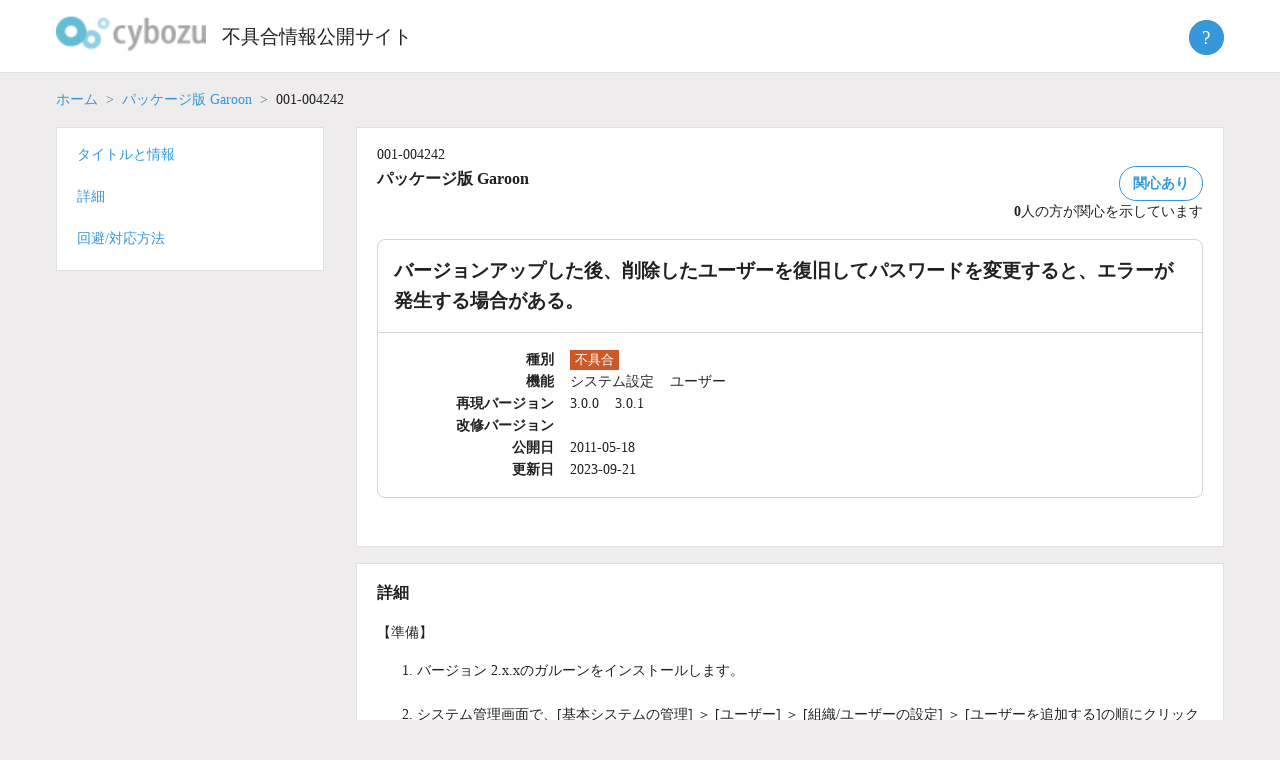

--- FILE ---
content_type: text/html; charset=UTF-8
request_url: https://kb.cybozu.support/article/29838/
body_size: 8519
content:
<!doctype html>
<html lang="ja">
<head>
	<meta charset="UTF-8">
	<meta http-equiv="X-UA-Compatible" content="IE=edge">
	<!--
	<meta name="viewport" content="width=device-width, initial-scale=1">
    -->
   <meta name="viewport" content="width=device-width, initial-scale=1">	
	<link rel="profile" href="http://gmpg.org/xfn/11">

	<title>不具合情報公開サイト</title>
<meta name='robots' content='max-image-preview:large' />
	<style>img:is([sizes="auto" i], [sizes^="auto," i]) { contain-intrinsic-size: 3000px 1500px }</style>
	<script type="text/javascript">
/* <![CDATA[ */
window._wpemojiSettings = {"baseUrl":"https:\/\/s.w.org\/images\/core\/emoji\/16.0.1\/72x72\/","ext":".png","svgUrl":"https:\/\/s.w.org\/images\/core\/emoji\/16.0.1\/svg\/","svgExt":".svg","source":{"concatemoji":"https:\/\/kb.cybozu.support\/wp-includes\/js\/wp-emoji-release.min.js?ver=6.8.3"}};
/*! This file is auto-generated */
!function(s,n){var o,i,e;function c(e){try{var t={supportTests:e,timestamp:(new Date).valueOf()};sessionStorage.setItem(o,JSON.stringify(t))}catch(e){}}function p(e,t,n){e.clearRect(0,0,e.canvas.width,e.canvas.height),e.fillText(t,0,0);var t=new Uint32Array(e.getImageData(0,0,e.canvas.width,e.canvas.height).data),a=(e.clearRect(0,0,e.canvas.width,e.canvas.height),e.fillText(n,0,0),new Uint32Array(e.getImageData(0,0,e.canvas.width,e.canvas.height).data));return t.every(function(e,t){return e===a[t]})}function u(e,t){e.clearRect(0,0,e.canvas.width,e.canvas.height),e.fillText(t,0,0);for(var n=e.getImageData(16,16,1,1),a=0;a<n.data.length;a++)if(0!==n.data[a])return!1;return!0}function f(e,t,n,a){switch(t){case"flag":return n(e,"\ud83c\udff3\ufe0f\u200d\u26a7\ufe0f","\ud83c\udff3\ufe0f\u200b\u26a7\ufe0f")?!1:!n(e,"\ud83c\udde8\ud83c\uddf6","\ud83c\udde8\u200b\ud83c\uddf6")&&!n(e,"\ud83c\udff4\udb40\udc67\udb40\udc62\udb40\udc65\udb40\udc6e\udb40\udc67\udb40\udc7f","\ud83c\udff4\u200b\udb40\udc67\u200b\udb40\udc62\u200b\udb40\udc65\u200b\udb40\udc6e\u200b\udb40\udc67\u200b\udb40\udc7f");case"emoji":return!a(e,"\ud83e\udedf")}return!1}function g(e,t,n,a){var r="undefined"!=typeof WorkerGlobalScope&&self instanceof WorkerGlobalScope?new OffscreenCanvas(300,150):s.createElement("canvas"),o=r.getContext("2d",{willReadFrequently:!0}),i=(o.textBaseline="top",o.font="600 32px Arial",{});return e.forEach(function(e){i[e]=t(o,e,n,a)}),i}function t(e){var t=s.createElement("script");t.src=e,t.defer=!0,s.head.appendChild(t)}"undefined"!=typeof Promise&&(o="wpEmojiSettingsSupports",i=["flag","emoji"],n.supports={everything:!0,everythingExceptFlag:!0},e=new Promise(function(e){s.addEventListener("DOMContentLoaded",e,{once:!0})}),new Promise(function(t){var n=function(){try{var e=JSON.parse(sessionStorage.getItem(o));if("object"==typeof e&&"number"==typeof e.timestamp&&(new Date).valueOf()<e.timestamp+604800&&"object"==typeof e.supportTests)return e.supportTests}catch(e){}return null}();if(!n){if("undefined"!=typeof Worker&&"undefined"!=typeof OffscreenCanvas&&"undefined"!=typeof URL&&URL.createObjectURL&&"undefined"!=typeof Blob)try{var e="postMessage("+g.toString()+"("+[JSON.stringify(i),f.toString(),p.toString(),u.toString()].join(",")+"));",a=new Blob([e],{type:"text/javascript"}),r=new Worker(URL.createObjectURL(a),{name:"wpTestEmojiSupports"});return void(r.onmessage=function(e){c(n=e.data),r.terminate(),t(n)})}catch(e){}c(n=g(i,f,p,u))}t(n)}).then(function(e){for(var t in e)n.supports[t]=e[t],n.supports.everything=n.supports.everything&&n.supports[t],"flag"!==t&&(n.supports.everythingExceptFlag=n.supports.everythingExceptFlag&&n.supports[t]);n.supports.everythingExceptFlag=n.supports.everythingExceptFlag&&!n.supports.flag,n.DOMReady=!1,n.readyCallback=function(){n.DOMReady=!0}}).then(function(){return e}).then(function(){var e;n.supports.everything||(n.readyCallback(),(e=n.source||{}).concatemoji?t(e.concatemoji):e.wpemoji&&e.twemoji&&(t(e.twemoji),t(e.wpemoji)))}))}((window,document),window._wpemojiSettings);
/* ]]> */
</script>
<style id='wp-emoji-styles-inline-css' type='text/css'>

	img.wp-smiley, img.emoji {
		display: inline !important;
		border: none !important;
		box-shadow: none !important;
		height: 1em !important;
		width: 1em !important;
		margin: 0 0.07em !important;
		vertical-align: -0.1em !important;
		background: none !important;
		padding: 0 !important;
	}
</style>
<link rel='stylesheet' id='kb2-style-css' href='https://kb.cybozu.support/wp-content/themes/kb/style.css?ver=1762298768' type='text/css' media='all' />
<script type="text/javascript" src="https://kb.cybozu.support/wp-includes/js/jquery/jquery.min.js?ver=3.7.1" id="jquery-core-js"></script>
<script type="text/javascript" src="https://kb.cybozu.support/wp-includes/js/jquery/jquery-migrate.min.js?ver=3.4.1" id="jquery-migrate-js"></script>
<script type="text/javascript" src="https://kb.cybozu.support/wp-content/themes/kb/lib/jquery-3.5.1.min.js" id="myjquery-3.5.1-js"></script>
<link rel="https://api.w.org/" href="https://kb.cybozu.support/wp-json/" /><link rel="alternate" title="JSON" type="application/json" href="https://kb.cybozu.support/wp-json/wp/v2/posts/29838" /><link rel="canonical" href="https://kb.cybozu.support/article/29838/" />
<link rel='shortlink' href='https://kb.cybozu.support/?p=29838' />
<link rel="alternate" title="oEmbed (JSON)" type="application/json+oembed" href="https://kb.cybozu.support/wp-json/oembed/1.0/embed?url=https%3A%2F%2Fkb.cybozu.support%2Farticle%2F29838%2F" />
<link rel="alternate" title="oEmbed (XML)" type="text/xml+oembed" href="https://kb.cybozu.support/wp-json/oembed/1.0/embed?url=https%3A%2F%2Fkb.cybozu.support%2Farticle%2F29838%2F&#038;format=xml" />
<link rel="pingback" href="https://kb.cybozu.support/xmlrpc.php"><style type="text/css">.recentcomments a{display:inline !important;padding:0 !important;margin:0 !important;}</style>	<link rel="icon" href="https://kb.cybozu.support/wp-content/themes/kb/img/favicon.ico" />	
    
<!-- Google tag (gtag.js) -->
<script async src="https://www.googletagmanager.com/gtag/js?id=G-N0Y6JH9QPB"></script>
<script>
  window.dataLayer = window.dataLayer || [];
  function gtag(){dataLayer.push(arguments);}
  gtag('js', new Date());
  gtag('config', 'G-N0Y6JH9QPB');
</script>
<!-- End Google tag (gtag.js) -->

<!-- Google Tag Manager -->
<script>(function(w,d,s,l,i){w[l]=w[l]||[];w[l].push({'gtm.start':
new Date().getTime(),event:'gtm.js'});var f=d.getElementsByTagName(s)[0],
j=d.createElement(s),dl=l!='dataLayer'?'&l='+l:'';j.async=true;j.src=
'https://www.googletagmanager.com/gtm.js?id='+i+dl;f.parentNode.insertBefore(j,f);
})(window,document,'script','dataLayer','GTM-5N49D3');</script>
<!-- End Google Tag Manager -->	
</head>

<body class="wp-singular post-template-default single single-post postid-29838 single-format-standard wp-custom-logo wp-theme-kb">
<div id="page" class="site">
	<a class="skip-link screen-reader-text" href="#content">Skip to content</a>

  <header class="header">
    <div class="container">
      <h1 class="logo">
			<a href="https://kb.cybozu.support/" class="custom-logo-link" rel="home"><img width="104" height="37" src="https://kb.cybozu.support/wp-content/uploads/kb_logo.png" class="custom-logo" alt="不具合情報公開サイト" decoding="async" /></a>		</h1>
		<h1 class="home">
		  <a href="https://kb.cybozu.support/" rel="home">不具合情報公開サイト</a>
		</h1>
	   <div class="header_right">
	   </div>
       <div class="about">
	     <button class="btn btn-primary help-icon">?</button>
         <ul class="abouttext aboutmenu">
			 <li><a href="/about">不具合情報公開サイトとは</a></li>
          <li><a href="https://form.kintoneapp.com/public/form/show/2533758c55693a8b81eabca18b4ae7560e09fa52017a59ec2716552ca395299f#/" target="_blank" class="blank">不具合情報公開サイトの改善に協力する</a></li>
           <li><hr></li>
          <li><a href="https://cypn.cybozu.com/k/416/" target="_blank" class="blank">不具合情報公開サイト パートナー専用記事</a></li>
         </ul>
	    </div>		
    </div>
  </header>

		<main>

		
<div class="page">
  <article id="post-29838" class="post-29838 post type-post status-publish format-standard hentry category-garoon tag-3-0-0 tag-3-0-1">
	  <div class="container">
	    <div>
		    			  <nav aria-label="パンくずリスト">
			    <ol class="breadcrumb">
				  	<li class="breadcrumb-item"><a href="/">ホーム</a></li>
				  	<li class="breadcrumb-item"><a href="/?category_name=garoon">パッケージ版 Garoon</a></li>
					  <li class="breadcrumb-item active">001-004242</li>
				  </ol>
			  </nav>
		  </div>
  		<div class="row flex-md-row-reverse" style="flex-wrap: nowrap">
			<main class="search">
			  <div class="row align-items-start">
			    <div id="title" class="mb-2">
				    <section class="white-box">
                  <div class="bugno">001-004242</div>
  					  <div class="meta">
				  	    <div>
                  <h2 class="product_name">パッケージ版 Garoon</h2>
                </div>
						    <div class="issue">
							    <div>
							      <span id="issue_affect" class="btn btn-secondary ">関心あり</span>
							    </div>
		  					  <div id="issue_affect_number" class="">
	  						    <span id="issue_affect_number_value">0</span>人の方が関心を示しています
	  						  </div>
	  						  <script>
	  							  const ua = navigator.userAgent;
	  						    if(ua.indexOf('Trident') !== -1) {
	  							    console.log('ie11');
	  								  var promisejs = document.createElement('script');
	  							    promisejs.src = 'https://cdnjs.cloudflare.com/ajax/libs/es6-promise/3.3.1/es6-promise.min.js';
	  							    document.body.appendChild(promisejs);	
	  							    var fetchjs = document.createElement('script');
	  							    fetchjs.src = 'https://cdnjs.cloudflare.com/ajax/libs/fetch/2.0.4/fetch.min.js';
	  							    document.body.appendChild(fetchjs);	
		  					    }
			  				  </script>
				  			  <script>
	  						    let url = '/wp-admin/admin-ajax.php?_wpnonce=063988fd70';
	  						    let issue = 29838;
	  							  document.getElementById('issue_affect').addEventListener('click', function(event) {
	  								  let fd = new FormData();
	  								  fd.append('action', 'issue_affect');
	  								  fd.append('issue', issue);
	  							  	fetch(
	  								  	url,
	  								  	{
	  									  	method: 'POST', 
	  									  	cache: 'no-cache',
	  									  	credentials: 'include',
	  									  	mode: "same-origin",
	  									  	body: fd
	  									  }
	  								  )
	  								  .then(function(response) {
	  								  	if(response.ok) {
	  							  			return response.json();
	  							  		} else {
	  							  			throw new Error();
	  							  		}
	  							  	})
		  							  .then(function(data) {
	  									  let elem = document.getElementById('issue_affect');
	  								  	if (data['enable'] == false) {
	  							  			elem.classList.add('btn-issue-disable');
	  							  		} else {
	  							  			elem.classList.remove('btn-issue-disable');
	  							  		}
	  							  		document.getElementById('issue_affect_number_value').innerHTML = data['number'];
	  							  	})
	  							  	.catch(function(error) { console.log(error); });
		  						  });
	  						  </script>
                </div>
			  		  </div>
			  		  <div class="box">
		  				  <h2 class="title">バージョンアップした後、削除したユーザーを復旧してパスワードを変更すると、エラーが発生する場合がある。</h2>
		  			  	<dl class="dl-horizontal">
		  				  	<dt>種別</dt>
		  		  						  					<dd class="type"><span class="type-bug">不具合</span></dd>
		  					  <dt>機能</dt>
		  						<dd class="function">
		  						<ul class="functions"><li style="display: inline-block;margin-right:1.0rem;">システム設定</li><li style="display: inline-block;margin-right:1.0rem;">ユーザー</li></ul>		  						</dd>
	  						  <dt>再現バージョン</dt>
	  							<dd class="reproduce-versions">
	  							<ul class="versions"><li style="display: inline-block;margin-right:1.0rem;">3.0.0</li><li style="display: inline-block;margin-right:1.0rem;">3.0.1</li></ul>		  						</dd>
		  					  <dt>改修バージョン</dt>
		  						<dd class="fixed-version"></dd>
		  				  				  				  <dt>公開日</dt>
			  					<dd class="release-date">2011-05-18</dd>
			  				  <dt>更新日</dt>
			  					<dd class="update-date">2023-09-21</dd>
			  			  </dl>
			  		  </div>
			      </section>
					</div>
		  			  						    		  			  				    <div id="detail" class="mb-2">
            <section class="white-box">
				      <h3>詳細</h3>
		      		<div><p>【準備】</p>
<ol><li>バージョン 2.x.xのガルーンをインストールします。<br /><br /></li><li>システム管理画面で、[基本システムの管理] &#xff1e; [ユーザー] &#xff1e; [組織/ユーザーの設定] &#xff1e; [ユーザーを追加する]の順にクリックして、ユーザー1を追加します。</li></ol>
<p> </p>
<p>【再現手順】</p>
<ol><li>バージョン 2.x.xのガルーンをバージョン 3.0.0または、バージョン 3.0.1のガルーンにバージョンアップします。<br /><br /></li><li>システム管理画面で、[基本システムの管理] &#xff1e; [ユーザー] &#xff1e; [組織/ユーザーの設定]の順にクリックします。<br /><br /></li><li>準備で追加したユーザー1を選択し、削除します。<br /><br /></li><li>システム管理画面で、[基本システムの管理] &#xff1e; [ユーザー] &#xff1e; [ユーザーデータの削除時間の設定]の順にクリックします。<br /><br /></li><li>準備で追加したユーザー1のデータを選択し、削除します。<br /><br />補足&#xff1a;<br />
<ul><li>ユーザーデータの削除はアクセスの少ない時間帯に行ってください。</li><li>手順5の実行後、エラーが発生して、データの削除に失敗します。<br />関連する不具合については、弊社Webサイトを参照してください。<br /><br />「ガルーン 2をガルーン 3にバージョンアップした場合、ガルーン上でユーザーを削除すると、データベースにユーザーデータが残ってしまう。」<br /><a href="https://kb.cybozu.support/article/29606/" class="autohyperlink">https://kb.cybozu.support/article/29606/</a></li></ul>
<br /><br /></li><li>「ユーザーデータの削除時間の設定」画面で、ユーザー1のデータを復旧します。<br /><br /></li><li>システム管理画面で、[基本システムの管理] &#xff1e; [ユーザー] &#xff1e; [組織/ユーザーの設定]の順にクリックします。<br /><br /></li><li>ユーザー1の「ユーザー情報」の[変更]をクリックします。<br /><br /><br /></li><li>「ユーザー情報の変更」画面で、パスワードを変更し、[変更する]をクリックします。</li></ol>
<p> </p>
<p>→現象発生&#xff1a;</p>
<p> 次のエラーが表示されます。</p>
<p> --------------------</p>
<p> Fatal error&#xff1a;</p>
<p> Call to a member function on a non-object in</p>
<p> /var/www/cgi-bin/cbgrn/code/include/grn/uum.csp on line 2451</p>
<p> --------------------</p>
<p> </p>
<p>補足&#xff1a;</p>
<ul><li>お使いの環境によって、上記の【再現手順】を行っても現象が発生しない場合があります。<br /><br /><br /></li><li>バージョン 2.x.xのガルーンからバージョン 3.0.2以降のガルーンへ直接バージョンアップした場合は本現象は発生しません。<br /><br /></li><li>バージョン 3.0.0及び 3.0.1のガルーンでデータの削除に失敗してエラーが発生したユーザーでは、バージョン 3.0.2以降のガルーンにバージョンアップしても現象は改善されません。<br /><br /><br /></li><li>次の画面でも同じ現象が発生します。<br /><br />
<ul><li>個人設定の「パスワードの変更」画面</li></ul>
</li></ul>
<p> </p>
<p>------------------------------------------------------------------------------</p>
<p>次の環境で現象が発生することを確認しています。実行例を参考にしてください。<br /> <br /> <b>実行例</b></p>
<p>サーバーマシン</p>
<ul><li>Red Hat Enterprise Linux 5 64bit</li></ul>
<p>実行バージョン</p>
<ul><li>バージョン 2.5.4からバージョン 3.0.0のガルーンへバージョンアップします。</li></ul>
<p>------------------------------------------------------------------------------</p></div>				    </section>
			    </div>
			    <div id="workaround" class="mb-2">
            <section class="white-box">
				      <h3>回避/対応方法</h3>
				      <div><p>本現象に対する有効な回避方法や対応方法はありません。<br /><br /><br />----------------------------------------------------------- <br />【更新履歴】 <br />2023/09/21　再現バージョンを更新しました。</p></div>				    </section>
		    	</div>
			    <div id="related" class="mb-2">
				    <section class="white-box">
					    <h3>関連記事</h3>
				      				    </section>
          </div>
			    			    <div class="mb-2">
				    <section class="white-box">
					    <div id="feedback_asking" class="feedback">
						    <span>この記事は役に立ちましたか？</span>
							  <a id="feedback-yes" name="feedback" href="javascript:void(0)" class="btn btn-secondary">はい</a>
							  <a id="feedback-no" name="feedback" href="javascript:void(0)" class="btn btn-secondary">いいえ</a>
					    </div>
					    <div id="comment_form_wrapper" style="display: none;">
				  		  <script>
				  		  {
				  		  	let elems = document.getElementsByName('feedback');
				  		  	for (let i = 0; i < elems.length; i++) {
				  		  		elems[i].addEventListener('click', function(event) {
				  		  			document.getElementById("feedback_asking").style.display="none";
				  		  			document.getElementById("comment_form_wrapper").style.display="block";
				  		  		});
				  		  	}
				  		  }
					  	  </script>
						    
<div id="comments" class="comments-area">

		<div id="respond" class="comment-respond">
		<h3 id="reply-title" class="comment-reply-title"> <small><a rel="nofollow" id="cancel-comment-reply-link" href="/article/29838/#respond" style="display:none;">Cancel Reply</a></small></h3><form action="https://kb.cybozu.support/wp-comments-post.php" method="post" id="commentform" class="comment-form"><p id="notes_before_elements"></p><p class="comment-form-comment"></label><textarea id="comment" name="comment" cols="45" rows="8" maxlength="1024" aria-required="true" placeholder=""></textarea></p><p class="comment notice">ご注意:</p><p class="comment notice">※ お寄せいただいた記事に関するご意見は、本記事の改善を目的として利用します。</p><p class="comment notice">※ お寄せいただいた記事に関するご意見への回答は行っておりません。</p><p class="comment notice">※ 個人情報、秘密保持義務のある情報、個別の通信内容等の提供はご遠慮ください。</p><p class="comment notice">※ 英数文字、記号のみのコメントは送信できません。</p><br><p class="comment notice">以上の点を、あらかじめご了承くださいませ。</p><br><p id="comment_answer" style="display:none"></p>
<input type="hidden" id="spam_time_check" name="spam_time_check" value=""><input type="text" id="spam_text_check" name="spam_text_check" value="" style="display:none"><p class="form-submit"><button id="comment-submit" class="submit btn btn-primary">送信</button> <input type='hidden' name='comment_post_ID' value='29838' id='comment_post_ID' />
<input type='hidden' name='comment_parent' id='comment_parent' value='0' />
</p><input type="hidden" id="_wpnonce" name="_wpnonce" value="ed1c86ad0b" /><input type="hidden" name="_wp_http_referer" value="/article/29838/" /></form>	</div><!-- #respond -->
		<script>
		{
			document.getElementById('comment-submit').addEventListener('click', function(event) {
				event.preventDefault();
				/*
				let len = document.getElementById('comment').value.length;
				if (len <= 0) {
					document.getElementById('comment-error').innerHTML = 'コメントを入力してください。';
					return;
				} else if (len > 1024) {
				}
				*/
				//document.getElementById('commentform').submit();
				let f = document.getElementById('commentform');
				let answer = document.getElementById("comment_answer").innerText;
				let comment = document.getElementById('comment').value;
				document.getElementById('comment').value = answer + comment;
				f.submit();
				document.getElementById('comment').value = comment;				
			});

		}
		{
			let elems = document.getElementsByName('feedback');
			for (let i = 0; i < elems.length; i++) {
				elems[i].addEventListener('click', function(event) {
					let label = document.getElementById('reply-title');
					label.innerText = "この記事をご活用いただき、ありがとうございます。";
					let value = "";
					let answer = "";
					if (event.target.id == 'feedback-yes') {
						value = "この記事をよりよくするためのご意見をお寄せください。";
						answer = 'はい:\n';
					} else if (event.target.id == 'feedback-no') {
						value = "この記事をどのように改善すればよいか、ご意見をお寄せください。";
						answer = 'いいえ:\n';
					} else {
						value = "";
					}
					//label.innerText = value;
					if (document.getElementById("notes_before_elements") != null) {
						document.getElementById("notes_before_elements").innerText = value;
					}
					if (document.getElementById("comment_answer") != null) {
						document.getElementById("comment_answer").innerText = answer;
					}
				});
			}
		}
	</script>

</div><!-- #comments -->
					    </div>
					    <div id="comments-response"></div>
					    <script>
					    			        </script>
				    </section>
			    </div>
				</div>
				</main>
			   <aside class="sidebar">
				<nav style="flex: 18.5rem 0 0;">
					<div class="white-box sub-nav nav">
						<ul>
						  <li><a href="#title">タイトルと情報</a></li>
		  			  		
							<li><a href="#detail">詳細</a></li>
							<li><a href="#workaround">回避/対応方法</a></li>
						</ul>
					</div>
				</nav>
				</aside>
      </div>
	  </div>
  </article><!-- #post-29838 -->
</div>

		</main><!-- #main -->


</div><!-- #page -->

<footer class="footer">
  <div class="container">
    <div class="foot-nav">
		  <div class="col-foot">
        <ul>
          <li><a href="/about" class="">不具合情報公開サイトとは</a></li>			
          <li><a href="/tos" class="">利用規約</a></li>
          <li><a href="/update" class="">更新履歴</a></li>
          <li></li>
        </ul>
      </div>
      <div class="col-foot">
        <ul>
          <li><a href="http://cybozu.co.jp/company/copyright/trade_mark.html" target="_blank" class="blank">商標著作権表示</a></li>
          <li><a href="http://cybozu.co.jp/company/copyright/privacy_policy.html" target="_blank" class="blank">個人情報保護方針</a></li>
          <li></li>
        </ul>
      </div>
      <div class="col-foot">
        <ul>
          <li><a href="https://cs.cybozu.co.jp/trouble/" title="障害情報" target="_blank" class="blank">障害情報</a></li>
          <li><a href="https://www.cybozu.com/jp/service/restrictions.html" title="制限事項" target="_blank" class="blank">制限事項</a></li>
          <li></li>
        </ul>
      </div>
      <div class="col-foot">
        <ul>
          <li><a href="http://cybozu.co.jp/inquiry/" title="お問い合わせ" target="_blank" class="blank">お問い合わせ</a></li>
          <li><a href="https://cypn.cybozu.com/k/416/" target="_blank" class="blank">不具合情報公開サイト パートナー専用記事</a></li>
          <li><a href="https://form.kintoneapp.com/public/form/show/2533758c55693a8b81eabca18b4ae7560e09fa52017a59ec2716552ca395299f#/" target="_blank" class="blank">不具合情報公開サイトの改善に協力する</a></li>
        </ul>
      </div>
    </div>
    <div class="copyright">Copyright&copy; <a href="http://cybozu.co.jp/" target="_blank">Cybozu, Inc.</a> All rights reserved.</div>
		<button class="pagetop"><span>上へ戻る</span></button>
  </div>
</footer>

<script>
	const pagetop_btn = document.querySelector(".pagetop");
	pagetop_btn.addEventListener("click", scroll_top);
	function scroll_top() {
		window.scroll({ top: 0, behavior: "smooth" });
	}
	window.addEventListener("scroll", scroll_event);
	function scroll_event() {
		if (window.pageYOffset > 100) {
			pagetop_btn.style.opacity = "1";
		} else if (window.pageYOffset < 100) {
			pagetop_btn.style.opacity = "0";
		}
	}
</script>

<script type="speculationrules">
{"prefetch":[{"source":"document","where":{"and":[{"href_matches":"\/*"},{"not":{"href_matches":["\/wp-*.php","\/wp-admin\/*","\/wp-content\/uploads\/*","\/wp-content\/*","\/wp-content\/plugins\/*","\/wp-content\/themes\/kb\/*","\/*\\?(.+)"]}},{"not":{"selector_matches":"a[rel~=\"nofollow\"]"}},{"not":{"selector_matches":".no-prefetch, .no-prefetch a"}}]},"eagerness":"conservative"}]}
</script>
<script async defer>document.getElementById("spam_time_check").value = "";let elems = document.getElementsByName("feedback");for (let i = 0; i < elems.length; i++) {elems[i].addEventListener("click", function(event) {let spam = function() {document.getElementById("spam_time_check").value = "time_passed";};setTimeout(spam, 5000);});}</script><script type="text/javascript" src="https://kb.cybozu.support/wp-content/plugins/nginx-champuru/js/js.cookie.js?ver=2.2.0" id="js.cookie-js"></script>
<script type="text/javascript" src="https://kb.cybozu.support/wp-content/themes/kb/js/navigation.js?ver=20151215" id="kb2-navigation-js"></script>
<script type="text/javascript" src="https://kb.cybozu.support/wp-content/themes/kb/js/skip-link-focus-fix.js?ver=20151215" id="kb2-skip-link-focus-fix-js"></script>
<script type="text/javascript" src="https://kb.cybozu.support/wp-includes/js/comment-reply.min.js?ver=6.8.3" id="comment-reply-js" async="async" data-wp-strategy="async"></script>

<script type="text/javascript">
(function($){
    $("#author").val(Cookies.get("comment_author_b5833adbfa8dfb0928b4b6a6a88aea7d"));
    $("#email").val(Cookies.get("comment_author_email_b5833adbfa8dfb0928b4b6a6a88aea7d"));
    $("#url").val(Cookies.get("comment_author_url_b5833adbfa8dfb0928b4b6a6a88aea7d"));
})(jQuery);
</script>


</body>
</html>
